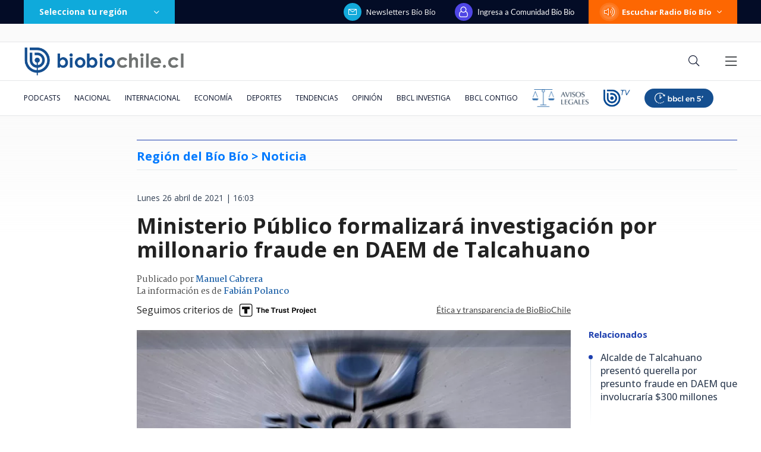

--- FILE ---
content_type: text/html; charset=utf-8
request_url: https://realtime.bbcl.cl/hit/?t=1769024518085&url=https%3A%2F%2Fwww.biobiochile.cl%2Fnoticias%2Fnacional%2Fregion-del-bio-bio%2F2021%2F04%2F26%2Fministerio-publico-formalizara-investigacion-por-millonario-fraude-en-daem-de-talcahuano.shtml&property=01G1KMVDSGMWCR31GWZX0VBJBY&referrer=
body_size: -16
content:
01KFH17ZDCRPHAPT766HYA5MFP.t9rNgLk5bxAflGs56IsHeLEeKbsxdPAA9GMKvC8Qog4=

--- FILE ---
content_type: text/html; charset=utf-8
request_url: https://www.google.com/recaptcha/api2/aframe
body_size: 251
content:
<!DOCTYPE HTML><html><head><meta http-equiv="content-type" content="text/html; charset=UTF-8"></head><body><script nonce="zd8IH-VZKDHTU_jyt3P68g">/** Anti-fraud and anti-abuse applications only. See google.com/recaptcha */ try{var clients={'sodar':'https://pagead2.googlesyndication.com/pagead/sodar?'};window.addEventListener("message",function(a){try{if(a.source===window.parent){var b=JSON.parse(a.data);var c=clients[b['id']];if(c){var d=document.createElement('img');d.src=c+b['params']+'&rc='+(localStorage.getItem("rc::a")?sessionStorage.getItem("rc::b"):"");window.document.body.appendChild(d);sessionStorage.setItem("rc::e",parseInt(sessionStorage.getItem("rc::e")||0)+1);localStorage.setItem("rc::h",'1769024533446');}}}catch(b){}});window.parent.postMessage("_grecaptcha_ready", "*");}catch(b){}</script></body></html>

--- FILE ---
content_type: application/javascript
request_url: https://www.biobiochile.cl/static/realtime/realtime-nacional.js?t=1769024529723&callback=BBCL_Realtime
body_size: 1043
content:
/*2026-01-21 19:41:06*/ BBCL_Realtime([{"id":6703600,"titulo":"Cat\u00e1strofe anticipada: el \"polvor\u00edn\" de 4 mil hect\u00e1reas en Gran Concepci\u00f3n del que nadie se hizo cargo","url":"https:\/\/www.biobiochile.cl\/especial\/bbcl-investiga\/noticias\/reportajes\/2026\/01\/21\/catastrofe-anticipada-el-polvorin-de-4-mil-hectareas-en-gran-concepcion-del-que-nadie-se-hizo-cargo.shtml","imagen":"2026\/01\/incendio-forestal-advertencias-corma.png","video_rudo_destacado":"","categoria":"nacional","en_vivo":false,"visitas":368},{"id":6706913,"titulo":"\"Una desfachatez\": el d\u00eda en que Boric mand\u00f3 a \"la cresta\" al nuevo ministro de Agricultura de Kast","url":"https:\/\/www.biobiochile.cl\/noticias\/nacional\/chile\/2026\/01\/21\/una-desfachatez-el-dia-en-que-boric-mando-a-la-cresta-al-nuevo-ministro-de-agricultura-de-kast.shtml","imagen":"2026\/01\/campos-boric.jpg","video_rudo_destacado":"","categoria":"nacional","en_vivo":false,"visitas":290},{"id":6705621,"titulo":"\"Lamentamos el desenlace\": Pedro, Juan y Diego y helader\u00eda que us\u00f3 marca Savory ir\u00e1n a quiebra","url":"https:\/\/www.biobiochile.cl\/noticias\/economia\/negocios-y-empresas\/2026\/01\/20\/lamentamos-el-desenlace-pedro-juan-y-diego-y-heladeria-que-uso-marca-savory-iran-a-quiebra.shtml","imagen":"2026\/01\/lamentamos-el-desenlace__-pedro-juan-diego-y-heladeria-que-uso-marca-savory-iran-a-quiebra.jpg","video_rudo_destacado":"","categoria":"nacional","en_vivo":false,"visitas":289},{"id":6706832,"titulo":"C\u00e1mara despacha a ley el reajuste del sector p\u00fablico sin \"norma de amarre\"","url":"https:\/\/www.biobiochile.cl\/noticias\/nacional\/chile\/2026\/01\/21\/camara-despacha-a-ley-el-reajuste-del-sector-publico-sin-norma-de-amarre.shtml","imagen":"2026\/01\/reajuste-norma-amarre.jpg","video_rudo_destacado":"","categoria":"nacional","en_vivo":false,"visitas":263},{"id":6706614,"titulo":"Judith Marin como futura ministra de Mujer: Cariola la llam\u00f3 exorcista e Irarr\u00e1zaval pidi\u00f3 sororidad","url":"https:\/\/www.biobiochile.cl\/noticias\/nacional\/chile\/2026\/01\/21\/judith-marin-como-futura-ministra-de-mujer-cariola-la-llamo-exorcista-e-irarrazaval-pidio-sororidad.shtml","imagen":"2026\/01\/judith-marin-como-futura-ministra-de-mujer-cariola-la-llamo-exorcista-e-irrarazabal-pidio-sororidad-1.png","video_rudo_destacado":"","categoria":"nacional","en_vivo":false,"visitas":191},{"id":6705983,"titulo":"Presidente electo Jos\u00e9 Antonio Kast presenta su gabinete: revisa aqu\u00ed el listado de futuros ministros","url":"https:\/\/www.biobiochile.cl\/noticias\/nacional\/chile\/2026\/01\/20\/presidente-electo-jose-antonio-kast-presenta-a-su-gabinete-sigue-aqui-la-transmision-en-vivo.shtml","imagen":"2026\/01\/a-1-por-kast-presenta-a-su-gabinete-ministros.png","video_rudo_destacado":"","categoria":"nacional","en_vivo":false,"visitas":148},{"id":6706846,"titulo":"Senapred ordena evacuar sectores de Puente 3, 4 y 5 en Concepci\u00f3n por incendio forestal","url":"https:\/\/www.biobiochile.cl\/noticias\/nacional\/region-del-bio-bio\/2026\/01\/21\/senapred-ordena-evacuar-sectores-de-puente-3-4-y-5-en-concepcion-por-incendio-forestal.shtml","imagen":"2026\/01\/senapred-ordena-evacuar-sectores-de-puente-3-4-y-5-en-concepcion-por-incendio-forestal.png","video_rudo_destacado":"","categoria":"nacional","en_vivo":false,"visitas":147},{"id":6706172,"titulo":"Sector minero lanza dardo contra Kast por dejar a ingeniero agr\u00f3nomo a cargo de Ministerio de Miner\u00eda","url":"https:\/\/www.biobiochile.cl\/noticias\/economia\/actualidad-economica\/2026\/01\/21\/sector-minero-lanza-dardo-contra-kast-por-dejar-a-un-agronomo-a-cargo-del-ministerio-de-mineria.shtml","imagen":"2026\/01\/mineria-kast-biministro.jpg","video_rudo_destacado":"","categoria":"nacional","en_vivo":false,"visitas":132},{"id":6704387,"titulo":"El FMI llama a \"resistir firmemente\" las amenazas a la independencia de los bancos centrales y la Fed","url":"https:\/\/www.biobiochile.cl\/noticias\/economia\/actualidad-economica\/2026\/01\/19\/el-fmi-llama-a-resistir-firmemente-las-amenazas-a-la-independencia-de-los-bancos-centrales-y-la-fed.shtml","imagen":"2026\/01\/el-fmi-llama-a-_resistir-firmemente_-las-amenazas-a-la-independencia-de-los-bancos-centrales-y-la-fed.jpg","video_rudo_destacado":"","categoria":"nacional","en_vivo":false,"visitas":102},{"id":6706537,"titulo":"Afiche permite descubrir minimarket que solo vend\u00eda droga en Pudahuel: hasta aceptaban tarjetas","url":"https:\/\/www.biobiochile.cl\/noticias\/nacional\/region-metropolitana\/2026\/01\/21\/afiche-permite-descubrir-minimarket-que-solo-vendia-droga-en-pudahuel-hasta-aceptaban-tarjetas.shtml","imagen":"2026\/01\/hallan-punto-de-venta-de-drogas-en-pudahuel_-rina-y-afiche-con-precios-delataron-el-lugar-ilicito.png","video_rudo_destacado":"","categoria":"nacional","en_vivo":false,"visitas":102}])

--- FILE ---
content_type: application/javascript; charset=utf-8
request_url: https://fundingchoicesmessages.google.com/f/AGSKWxVxEX7oLPONn_Bk_-WyevxQ5qHipK6LQ1_6Ecs50udlNotALJuP-YPdNx9jL3IkqUyTfAZn7tlFN0cMA67JjvAdvpkl3tvoJpp6NvJ9b8VPn4SUgFJHXLRvye9ql1lLrAMW5hKHTXZVnZadUj7cxjrV0dBkZA65DdmlDM9VUigV6aAb1neHvZgFK8n9/_/thumb-ads./siteimages/ads-/ad/js/pushdown.-ad-util-&adv_keywords=
body_size: -1290
content:
window['f3f3ad21-e736-4b1a-bdf1-f60ec56aca6d'] = true;